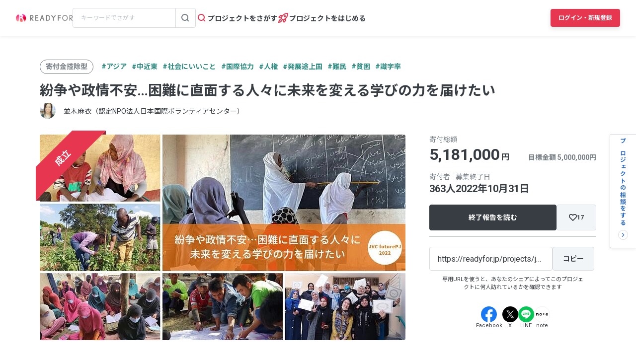

--- FILE ---
content_type: text/html; charset=UTF-8
request_url: https://readyfor.jp/projects/jvc-2022/announcements/252279
body_size: 2128
content:
<!DOCTYPE html>
<html lang="en">
<head>
    <meta charset="utf-8">
    <meta name="viewport" content="width=device-width, initial-scale=1">
    <title></title>
    <style>
        body {
            font-family: "Arial";
        }
    </style>
    <script type="text/javascript">
    window.awsWafCookieDomainList = [];
    window.gokuProps = {
"key":"AQIDAHjcYu/GjX+QlghicBgQ/7bFaQZ+m5FKCMDnO+vTbNg96AHf0QDR8N4FZ0BkUn8kcucXAAAAfjB8BgkqhkiG9w0BBwagbzBtAgEAMGgGCSqGSIb3DQEHATAeBglghkgBZQMEAS4wEQQMuq52ahLIzXS391ltAgEQgDujRkBXrrIUjgs1lAsFcu/9kgpI/IuavohSG7yE1BYsDzpFl4iqc4edkSwfTozI/iGO7lnWq3QC9N4X1w==",
          "iv":"D549TAFXpwAAALoK",
          "context":"NDUUvERBSo1Xl/RkDNwayBaR2wrdhHlzqryStMi7Qyj0KhUoYPQyQKLtyfPA4ZgE5t0aW/A9TUHGaMC3VBBc+xBRrfTcl6BNaE1ROmaJq1kTjP+LQYtPXV9Iy8H0YEpDS0o+Pohow/ltjvOsTgBzZ1WmzGKW8TtwZVJvjf0BopBaJB+6BfD4OKlT0wF7a8lR7GEzXFCXvlXgbWfwijQszr5lEDI+NT5mVuUNtZntcBP3F1m2IGOrbxRF8TSaNwBe4qV/74I7pEPptsJ/C1kwl3W96qEVAUmotRY1iPjAdk40g/2letzGnWn67nfdVSKvjdFT2XWURCkJPRJequX+KPeqKu1gQGxd0ht5X5BbSjxnv8WtJ7w0xHPJjLsQKW5NSlxpruo/[base64]/ExiPYYPllPLE03G1eVmaJFEOuHXvzQhvxQaey4rCaEkgjs/bvLQVQHzx4F2JHDqh51C/9sTUjUUNzHHy8inFx5+NA5A=="
};
    </script>
    <script src="https://1eb9d2339a12.f6bdac56.us-east-2.token.awswaf.com/1eb9d2339a12/3ae1f01a7efb/0a275c36d423/challenge.js"></script>
</head>
<body>
    <div id="challenge-container"></div>
    <script type="text/javascript">
        AwsWafIntegration.saveReferrer();
        AwsWafIntegration.checkForceRefresh().then((forceRefresh) => {
            if (forceRefresh) {
                AwsWafIntegration.forceRefreshToken().then(() => {
                    window.location.reload(true);
                });
            } else {
                AwsWafIntegration.getToken().then(() => {
                    window.location.reload(true);
                });
            }
        });
    </script>
    <noscript>
        <h1>JavaScript is disabled</h1>
        In order to continue, we need to verify that you're not a robot.
        This requires JavaScript. Enable JavaScript and then reload the page.
    </noscript>
</body>
</html>